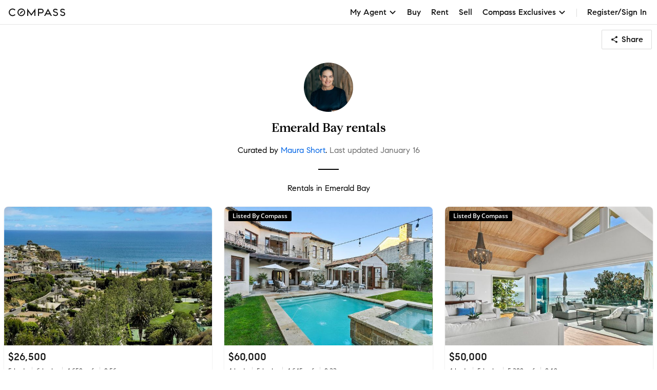

--- FILE ---
content_type: text/css
request_url: https://www.compass.com/ucfe-assets/public-collection/public-collection-v3.16.1/styles.css
body_size: 258
content:
*{box-sizing:border-box}.locked{overflow:hidden}.publicCollection-list-grid{display:grid;padding:8px;padding:var(--cx-spacing-1x);grid-gap:24px;grid-gap:var(--cx-spacing-gutter);box-sizing:border-box;grid-template-columns:repeat(auto-fill,minmax(300px,1fr));overflow:hidden}@media (max-width:767px){.publicCollection-list-grid{grid-gap:16px;grid-gap:var(--cx-spacing-gutterMobile)}}.share-collection-button{margin:10px 10px 10px auto}.publicCollection-wrapper{justify-content:center;width:100%}.publicCollection-header,.publicCollection-wrapper{align-items:center;display:flex;flex-direction:column}.publicCollection-header{margin:16px;margin:var(--cx-spacing-2x);text-align:center}.publicCollection-header-title{margin-top:16px;margin-top:var(--cx-spacing-2x)}.publicCollection-header-subtitle-lowEmph{color:#6c6c6c;color:var(--colorIntent-textSubtle)}.publicCollection-header-separator{background:#000;background:var(--cx-color-black);height:2px;margin:24px 0;margin:var(--cx-spacing-3x) 0;width:40px}.publicCollection-header-description{max-width:680px}.publicCollection-list{width:100%}.publicCollection-footer{background-image:url([data-uri]);background-position:50%;background-size:20px 10px;padding-bottom:64px;padding-bottom:var(--cx-spacing-8x);width:100%}.publicCollection-footer .cx-react-agentContactDetails{margin:0}
/*# sourceMappingURL=styles.css.map*/